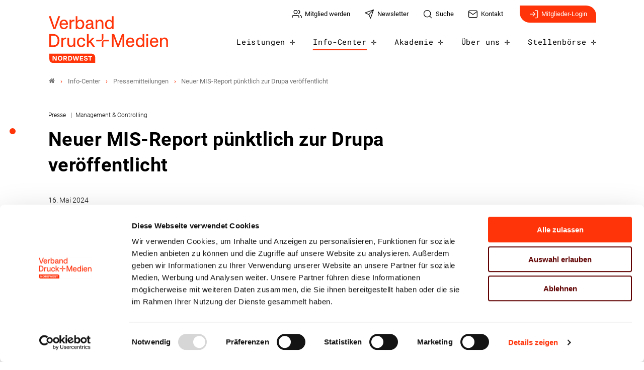

--- FILE ---
content_type: text/html; charset=utf-8
request_url: https://www.vdmnw.de/info-center/pressemitteilungen/detail/neuer-mis-report-puenktlich-zur-drupa-veroeffentlicht
body_size: 9382
content:
<!DOCTYPE html>
<html dir="ltr" lang="de-DE">
<head>

<meta charset="utf-8">
<!-- 
	- - - - - - - - - - - - - - - - - - - - - - - - - - - - - - - - - - - - - - - - - - - - - - - - - - - - -
	
	                                                   .:/+//-`        `-:/++/:`
	                                                `+yhhhhhhhhy+-  `:oyhhhhhhhhs:
	                                               .yhhhhhhhhhhhhhs+yhhhhhhhhhhhhh+
	yMMMMMN`  +MMMMMy   dMMMMM` dMMMMMMMMMMMMMd    shhhhhhhhhhhhhhhhhhhhhhhhhhhhhhh-
	 yMMMMN`  +MMMMMy   dMMMMm` dMMMMMMMMMMMMMd    hhhhhhhhhhhhhhhhhhhhhhhhhhhhhhhh/
	 .NMMMMo  dMMMMMM. -MMMMM/  dMMMMd             yhhhhhhhhhhhhhhhhhhhhhhhhhhhhhhh:
	  oMMMMN`-MMMMMMMs yMMMMm   dMMMMs             :hhhhhhhhhhhhhhhhhhhhhhhhhhhhhhs`
	  `mMMMMoyMMMMMMMN-MMMMM/   dMMMMNmmmmm+        /hhhhhhhhhhhhhhhhhhhhhhhhhhhhy.
	   /MMMMNNMMMsMMMMNMMMMd    dMMMMMMMMMM+         :yhhhhhhhhhhhhhhhhhhhhhhhhho`
	    dMMMMMMMN`dMMMMMMMM:    dMMMMh                .ohhhhhhhhhhhhhhhhhhhhhhy:`
	    -MMMMMMMy /MMMMMMMd     dMMMMs                  -shhhhhhhhhhhhhhhhhhy+`
	     yMMMMMM: `NMMMMMM:     dMMMMNddddddddy          `-ohhhhhhhhhhhhhhy+.
	     .NMMMMm   sMMMMMh      dMMMMMMMMMMMMMd            `-oyhhhhhhhhhy/.
	                                                          -oyhhhhhs/`
	                                                            .+yhs:`
	                                                              .:.
	           MMMMMMMMMMMMMMMM :NMMMMo   .mMMMMh` sMMMMMMMMMMMNd      hNMMMMMMMNdo    MMMMMMMMMMMMMs
	           mmmmmMMMMMNmmmmm  /MMMMM: `hMMMMd`  sMMMMMmmmmMMMMMs   MMMMMmdmNMMMMd   mmmmmNMMMMMMMs
	                dMMMMs        +MMMMN.sMMMMd.   sMMMMd    oMMMMM :MMMMM/`  -mMMMMs     -odMMMMNdo.
	                dMMMMo         oMMMMmMMMMm.    sMMMMd    oMMMMM +MMMMM     yMMMMd    yMMMMMMMd/`
	                dMMMMo          sMMMMMMMN.     sMMMMMmmmNMMMMN  +MMMMM     yMMMMd    -dMNmNMMMMd.
	                dMMMMo           yMMMMMN-      sMMMMMMMMMMNmy   +MMMMM     yMMMMd          hMMMMh
	                dMMMMo            MMMMMo       sMMMMm           /MMMMM.    dMMMMh  hhhhs   sMMMMN
	                dMMMMo            MMMMM+       sMMMMd           `mMMMMms+odMMMMM:  MMMMMy+sMMMMMs
	                dMMMMo            MMMMM+       sMMMMd            `yMMMMMMMMMMMm:   /mMMMMMMMMMNs
	                dMMMMo            MMMMM+       sMMMMd              .+ydmmmmho-      /sdmmmmmdy+`
	
	
	
	Auch unter der Haube geht’s bei uns mit Leidenschaft zu.
	© SCHAFFRATH ⋅|⋅ Deine TYPO3-Agentur ⋅|⋅ www.schaffrath.de/digital
	
	✔erfahren  ✔agil  ✔zertifiziert  ✔partnerschaftlich
	
	- - - - - - - - - - - - - - - - - - - - - - - - - - - - - - - - - - - - - - - - - - - - - - - - - - - - -

	This website is powered by TYPO3 - inspiring people to share!
	TYPO3 is a free open source Content Management Framework initially created by Kasper Skaarhoj and licensed under GNU/GPL.
	TYPO3 is copyright 1998-2026 of Kasper Skaarhoj. Extensions are copyright of their respective owners.
	Information and contribution at https://typo3.org/
-->


<link rel="icon" href="/typo3conf/ext/lns_sitepackage/Resources/Public/Images/favicon.ico" type="image/vnd.microsoft.icon">
<title>Neuer MIS-Report pünktlich zur Drupa veröffentlicht - Verband NordWest</title>
<meta name="generator" content="TYPO3 CMS" />
<meta name="description" content="Während sich die globale Druckindustrie auf die mit Spannung erwartete Drupa vorbereitet, freut sich Verband Druck und Medien Beratung, ein führendes" />
<meta name="viewport" content="width=device-width, initial-scale=1.0001, minimum-scale=1.0001, maximum-scale=2.0001, user-scalable=yes" />
<meta name="robots" content="index, follow" />
<meta property="og:site_name" content="Verband Druck und Medien Nord-West" />
<meta property="og:title" content="Neuer MIS-Report pünktlich zur Drupa veröffentlicht" />
<meta property="og:type" content="article" />
<meta property="og:updated_time" content="2024-05-17T10:39:48+02:00" />
<meta property="og:description" content="Während sich die globale Druckindustrie auf die mit Spannung erwartete Drupa vorbereitet, freut sich Verband Druck und Medien Beratung, ein führendes" />
<meta property="og:image" content="https://www.vdmnw.de/typo3conf/ext/lns_sitepackage/Resources/Public/Images/socialmedia-placeholder-facebook.jpg" />
<meta name="twitter:title" content="Neuer MIS-Report pünktlich zur Drupa veröffentlicht" />
<meta name="twitter:description" content="Während sich die globale Druckindustrie auf die mit Spannung erwartete Drupa vorbereitet, freut sich Verband Druck und Medien Beratung, ein führendes" />
<meta name="twitter:card" content="summary" />
<meta name="twitter:image" content="https://www.vdmnw.de/typo3conf/ext/lns_sitepackage/Resources/Public/Images/socialmedia-placeholder-twitter.jpg" />
<meta name="twitter:type" content="article" />
<meta name="format-detection" content="telephone=no" />
<meta name="google-site-verification" content="2Wz6x9qcfVSwbags_KlDveLb1F6Bz2znx4aW25jTAUU" />


<link rel="stylesheet" href="/typo3conf/ext/lns_sitepackage/Resources/Public/Styles/Vendor/icon-fonts/fontawesome/5.15.3/all.css?1767794388" media="all">
<link rel="stylesheet" href="/typo3conf/ext/lns_sitepackage/Resources/Public/Styles/Vendor/icon-fonts/font-icons/font-icons.css?1767794388" media="all">
<link rel="stylesheet" href="/typo3temp/assets/compressed/merged-979abf3e2dac322713ae727660d65ed6-c2c9bd679af3de555f7f276767f2c0fc.css?1767794768" media="all">


<script src="https://consent.cookiebot.com/uc.js?cbid=12d70844-c35d-493d-a7f9-90b41fbb91cf&amp;blockingmode=auto&amp;culture=DE" type="text/javascript" async="async"></script>

<script>
/*<![CDATA[*/
/*cookie-consent*/
var tt = 'ma', tracking = false;
/* Matomo */
var _paq = _paq = window._paq = window._paq || [];function trackingInit() {  if (!tracking) {    _paq.push(['disableCookies']);    _paq.push(['trackPageView']);    _paq.push(['enableLinkTracking']);    _paq.push(['enableHeartBeatTimer']);    (function() {      var u = 'https://matomo.vdmb.de/';      _paq.push(['setTrackerUrl', u + 'piwik.php']);      _paq.push(['setSiteId', '9']);      var d = document.createElement('script');      d.async = true;      d.defer = true;      d.src = u + 'piwik.js';      document.head.appendChild(d);    })();    tracking = true;  }}
window.addEventListener('CookiebotOnLoad', function() {  window.CookieConsent.mutateEventListeners = false;});function setConsent() {  if (typeof Cookiebot != 'undefined'  && Cookiebot.consent.statistics) {trackingInit();  }}window.addEventListener('CookiebotOnAccept', setConsent);setConsent()

/*]]>*/
</script>

<link rel="canonical" href="https://www.bvdm-online.de/pressemitteilungen/detail/neuer-mis-report-puenktlich-zur-drupa-veroeffentlicht"/>
</head>
<body class=" subpage is-template- site-nordwest "> 

    

    <a id="top" title="Nach oben"></a><header class="header" data-type="sticky"><div class="flex container"><div class="logo-wrap"><div class="header-logo logo-in-navi"><a class="logolink" title="Zur Startseite" href="/"><img title="VDM NordWest" alt="Logo VDM NordWest" src="/typo3conf/ext/lns_sitepackage/Resources/Public/Images/logo/VDM-Logo-Nordwest-RGB.svg" width="1433" height="555" /></a></div></div><div id="navAccessibility" role="navigation" aria-label="Übersprung-Navigation"><ul><li><a href="#maincontent">Zum Inhalt</a></li><li><a href="#mainmenu">Zum Hauptmenu</a></li><li><a href="#footermenu">Zum Footermenu</a></li></ul></div><button aria-haspopup="menu" aria-label="Mobiles Menu" type="button" title="Mobiles Menu" class="lns-nav-trigger menu-trigger" data-type="toggle" data-dest="body" data-classname="mainmenu-isopen"><span class="bars"></span><span class="bars"></span><span class="bars"></span></button><div class="navi-wrap"><nav class="meta-navi-wrap in-desktopnavi"><ul class="meta-navi"><li class=""><a href="/mitglied-werden-1" title="Zur Seite: Mitglied werden" target="_self"><img src="/fileadmin/user_upload/01_Global/feather-iconset/users.svg" width="24" height="24" alt="" /><span class="hidden-xs hidden-sm hidden-md">Mitglied werden</span></a></li><li class=""><a href="/newsletter" title="Zur Seite: Newsletter" target="_self"><img src="/fileadmin/user_upload/01_Global/feather-iconset/send.svg" width="24" height="24" alt="" /><span class="hidden-xs hidden-sm hidden-md">Newsletter</span></a></li><li class=""><a href="/suche" title="Zur Seite: Suche" target="_self"><img src="/fileadmin/user_upload/01_Global/feather-iconset/search.svg" width="24" height="24" alt="" /><span class="hidden-xs hidden-sm hidden-md">Suche</span></a></li><li class=""><a href="/kontakt" title="Zur Seite: Kontakt" target="_self"><img src="/fileadmin/user_upload/01_Global/feather-iconset/mail.svg" width="24" height="24" alt="" /><span class="hidden-xs hidden-sm hidden-md">Kontakt</span></a></li></ul><div class="header-login hidden-xs"><a class="header-login-link" title="Zur Seite: Login" href="/mitgliederbereich"><img src="/typo3conf/ext/lns_sitepackage/Resources/Public/Images/icons/feathericons/strokewith-1.5/log-in_white.svg" width="20" height="20" alt="" />
                Mitglieder-Login
            </a></div></nav><div class="main-navi-wrap"><div id="lns-nav"><div class="container"><div class="searchfield navi-searchfield searchfield-in-mobilenavi hidden-xl hidden-xxl"><div class="tx_solr"><div class="tx-solr-search-form"><form class="tx-solr-search-form-pi-results" method="get" action="/suche" accept-charset="utf-8" rel="nofollow"><fieldset><legend class="hidden">Suche</legend><label for="input-searchfield"><span class="hidden">Suche</span></label><input type="text" class="tx-solr-q lns-solr-livesearch" placeholder="Suche" autocomplete="off" name="q" id="input-searchfield" /><button class="btn tx-solr-submit" title="Suche"><img src="/typo3conf/ext/lns_sitepackage/Resources/Public/Images/icons/feathericons/strokewith-1.5/search_white.svg" width="20" height="20" alt="" /><span class="hidden">Suche</span></button></fieldset></form></div></div></div><nav class="main-menu" id="mainmenu"><ul class="lvl-0"><li class="sub "><a href="/leistungen" target="_self">Leistungen</a><i class="menu-sub icon-open-submenu" data-type="toggle-trigger"></i><div class="lvl-1"><div class="container"><div class="row"><div class="col-xl-3 navi-title"><div class="nav-sub__category-title">Leistungen</div></div><ul class="col-xl-6 navi-lvl-1"><li class="sub-col "><a href="/leistungen/rechtsberatung" target="_self">Rechtsberatung</a></li><li class="sub-col "><a href="/leistungen/management-controlling-neu" target="_self">Management &amp; Controlling</a></li><li class="sub-col "><a href="/leistungen/umwelt-und-nachhaltigkeit-neu" target="_self">Umwelt &amp; Nachhaltigkeit</a></li><li class="sub-col "><a href="/leistungen/produktion-prozesse-neu" target="_self">Produktion &amp; Prozesse</a></li><li class="sub-col "><a href="/leistungen/ausbildung" target="_self">Ausbildung</a></li><li class="sub-col "><a href="/leistungen/weiterbildung" target="_self">Weiterbildung</a></li></ul></div></div></div></li><li class="sub active"><a href="/info-center" target="_self">Info-Center</a><i class="menu-sub icon-open-submenu" data-type="toggle-trigger"></i><div class="lvl-1"><div class="container"><div class="row"><div class="col-xl-3 navi-title"><div class="nav-sub__category-title">Info-Center</div></div><ul class="col-xl-6 navi-lvl-1"><li class="sub-col "><a href="/info-center/nachrichten" target="_self">Nachrichten</a></li><li class="sub-col active highlighted"><a href="/info-center/pressemitteilungen" target="_self">Pressemitteilungen</a></li><li class="sub-col "><a href="/info-center/exklusive-mitgliederinformationen" target="_self">Exklusive Mitgliederinformationen</a></li><li class="sub-col "><a href="/info-center/veranstaltungen" target="_self">Veranstaltungen</a></li><li class="sub-col "><a href="/info-center/fachkraefte-aus-dem-ausland" target="_self">Fachkräfte aus dem Ausland</a></li><li class="sub-col "><a href="/info-center/bundestagswahl-2025-wir-kaempfen-fuer-die-interessen-der-druck-und-medienwirtschaft" target="_self">Politische Forderungen</a></li><li class="sub-col "><a href="/info-center/umweltbewusstgedruckt" target="_self">Umwelt.Bewusst.Gedruckt</a></li><li class="sub-col "><a href="/info-center/weloveprint" target="_self">WE.LOVE.PRINT</a></li><li class="sub-col "><a href="/info-center/hochdruck-20" target="_self">hochDRUCK 2.0</a></li><li class="sub-col "><a href="/info-center/staerken-von-print" target="_self">Stärken von Print</a></li><li class="sub-col "><a href="/info-center/unser-verbandsmagazin-nutzen" target="_self">Unser Verbandsmagazin NUTZEN</a></li><li class="sub-col "><a href="/info-center/branchenportal" target="_self">Branchenportal</a></li><li class="sub-col "><a href="/info-center/plus-portal-partner" target="_self">Plus-Portal-Partner</a></li><li class="sub-col "><a href="/info-center/newsletter-bestellen" target="_self">Newsletter kostenfrei abonnieren</a></li></ul></div></div></div></li><li class="sub "><a href="/akademie" target="_self">Akademie</a><i class="menu-sub icon-open-submenu" data-type="toggle-trigger"></i><div class="lvl-1"><div class="container"><div class="row"><div class="col-xl-3 navi-title"><div class="nav-sub__category-title">Akademie</div></div><ul class="col-xl-6 navi-lvl-1"><li class="sub-col "><a href="/akademie/leistungen-agb" target="_self">Leistungen &amp; AGB</a></li><li class="sub-col "><a href="/akademie/seminarkalender" target="_self">Seminarkalender</a></li><li class="sub-col "><a href="/akademie/newsletter-akademie-bestellen" target="_self">Akademie-Newsletter kostenfrei abonnieren</a></li></ul></div></div></div></li><li class="sub "><a href="/ueber-uns" target="_self">Über uns</a><i class="menu-sub icon-open-submenu" data-type="toggle-trigger"></i><div class="lvl-1"><div class="container"><div class="row"><div class="col-xl-3 navi-title"><div class="nav-sub__category-title">Über uns</div></div><ul class="col-xl-6 navi-lvl-1"><li class="sub-col "><a href="/ueber-uns/der-verband" target="_self">Der Verband</a></li><li class="sub-col "><a href="/mitgliedschaft" target="_self">Mitglied werden</a></li><li class="sub-col "><a href="/ueber-uns/unsere-mitglieder" target="_self">Unsere Mitglieder</a></li><li class="sub-col "><a href="/ueber-uns/ansprechpartner" target="_self">Ansprechpartner</a></li><li class="sub-col "><a href="/ueber-uns/geschaeftsstellen" target="_self">Geschäftsstellen</a></li></ul></div></div></div></li><li class="sub "><a href="/stellenboerse" target="_self">Stellenbörse</a><i class="menu-sub icon-open-submenu" data-type="toggle-trigger"></i><div class="lvl-1"><div class="container"><div class="row"><div class="col-xl-3 navi-title"><div class="nav-sub__category-title">Stellenbörse</div></div><ul class="col-xl-6 navi-lvl-1"><li class="sub-col "><a href="/stellenboerse/jobboerse" target="_self">Jobbörse</a></li><li class="sub-col "><a href="/info-center/azubi-und-praktikumsboerse" target="_self">Azubi- und Praktikumsbörse</a></li></ul></div></div></div></li></ul></nav><div class="header-login hidden-xl hidden-xxl"><a class="header-login-link" title="Zur Seite: Login" href="/mitgliederbereich"><img src="/typo3conf/ext/lns_sitepackage/Resources/Public/Images/icons/feathericons/strokewith-1.5/log-in_white.svg" width="20" height="20" alt="" />
                Mitglieder-Login
            </a></div></div></div></div><div class="lns-nav-trigger lns-nav-close-overlay"></div></div></div></header><main id="content" class="main template-pagets__rootpage" data-type="load-maincontent"><div class="breadcrumbarea clearfix"><div class="container"><ul itemscope itemtype="http://schema.org/BreadcrumbList"><li class="home"><a href="/" title="Link zur Seite Verband Druck und Medien Nord-West"><i class="icon-home2"></i></a></li><li itemscope itemtype="http://schema.org/ListItem" itemprop="itemListElement"><a href="/info-center" title="Link zur Seite Info-Center" itemscope itemtype="http://schema.org/Thing" itemprop="item" itemid="/info-center"><span itemprop="name">Info-Center</span></a><meta itemprop="position" content="1" /></li><li itemscope itemtype="http://schema.org/ListItem" itemprop="itemListElement"><a href="/info-center/pressemitteilungen" title="Link zur Seite Pressemitteilungen" itemscope itemtype="http://schema.org/Thing" itemprop="item" itemid="/info-center/pressemitteilungen"><span itemprop="name">Pressemitteilungen</span></a><meta itemprop="position" content="2" /></li><li itemscope itemtype="http://schema.org/ListItem" itemprop="itemListElement"><span itemscope itemtype="http://schema.org/Thing" itemprop="item" itemid="/info-center/pressemitteilungen/detail/neuer-mis-report-puenktlich-zur-drupa-veroeffentlicht"><span itemprop="name">Neuer MIS-Report pünktlich zur Drupa veröffentlicht</span></span><meta itemprop="position" content="3" /></li></ul></div></div><div id="scollspy-nav-wrapper"></div><div class="maincontent" id="maincontent"><!--TYPO3SEARCH_begin--><section class="lns-container  lns-section-container     frame-space-after-xxl " data-type="scrollspy" data-name="Pressemitteilung"><div id="c1993" class="  default"><h2 class="hidden">Pressemitteilung</h2><div class="    default"><div><div class="news"><div class="newsdetail lns-container container"><article class="article"><script type="application/ld+json">{
    "@context": "http://schema.org",
    "@type": "Article",
    "datePublished": "2024-05-17",
    "dateModified": "2024-05-16",
    "headline": "Neuer MIS-Report pünktlich zur Drupa veröffentlicht",
    "description": "Die MIS-/ERP-System-Übersicht V5 wurde kürzlich veröffentlicht und bietet eine Aufstellung von Management Informationssystemen (MIS) bzw. Enterprise Resource Planning (ERP) Lösungen für die Druckindustrie. Die aktualisierte Übersicht ist pünktlich zur Drupa verfügbar und dient als ideale Vorbereitung für den Messebesuch.",
    "articleBody": "<p>Während sich die globale Druckindustrie auf die mit Spannung erwartete Drupa vorbereitet, freut sich Verband Druck und Medien Beratung, ein führendes unabhängiges Beratungsunternehmen der Druckbranche, die Veröffentlichung der aktualisierten Übersicht V5 über MIS-/ERP-Systeme für die Druckindustrie anzukündigen. Dieser umfassende Bericht kommt gerade rechtzeitig, um Unternehmen bei der Planung ihres Messebesuchs zu unterstützen und sicherzustellen, dass sie die bestmöglichen Entscheidungen hinsichtlich ihrer Managementsoftware treffen.</p>\r\n<p><strong>Unschätzbare Einblicke in MIS-Systeme für die Druckindustrie</strong></p>\r\n<p>Management-Informationssysteme (MIS) und Enterprise Resource Planning (ERP) bilden das operationale Herz moderner Druckunternehmen und leiten sie von der Angebotskalkulation über die Produktionssteuerung bis zur Fakturierung und dem anschließenden Controlling. Diese Systeme integrieren alle Geschäftsprozesse, von der Anlieferung der Rohstoffe bis zur Auslieferung des Endprodukts, und bieten ein einheitliches IT-Framework, das Abteilungen und Standorte integriert.</p>\r\n<p>Die diesjährige Ausgabe des MIS-Berichts listet 40 Systeme mit Hauptmerkmalen der Systeme. Diese Kriterien unterstützen Unternehmen in der Vor-Auswahlphase und gewährleisten eine Abstimmung mit ihren spezifischen Anforderungen.</p>\r\n<p><strong>Eine umfassende Ressource für strategische Entscheidungen</strong></p>\r\n<p>Dieser Report ist besonders hilfreich, da er nicht nur eine Programmauflistung enthält, sondern auch Informationen von und zu den Anbietern eingeflossen sind.</p>\r\n<p><strong>Fachkundige Beratung zur Hand</strong></p>\r\n<p>Die Entscheidung für die Implementierung eines Management-Informationssystems (MIS) oder eines Enterprise-Resource-Planning-Systems (ERP) sollte nicht leichtfertig aus dem Bauch heraus getroffen werden. Eine sorgfältige und fundierte Planung ist unerlässlich, um sicherzustellen, dass das gewählte System den spezifischen Anforderungen des Unternehmens entspricht und tatsächlich im täglichen Betrieb genutzt werden kann.</p>\r\n<p>Die Verband Druck und Medien Beratung bietet Unternehmen professionelle Unterstützung bei der Erstellung eines umfassenden Anforderungsprofils. Mit fundierter Expertise und praxisnaher Beratung hilft der Verband, die passenden Systeme zu identifizieren, die den spezifischen Anforderungen gerecht werden und somit die Wettbewerbsfähigkeit und Effizienz nachhaltig steigern.</p>\r\n<p><strong>Persönliches Handout auf der Drupa sichern</strong></p>\r\n<p>Besuchen Sie uns auf der Drupa, um Ihre Kopie des Berichts zu erhalten und beginnen Sie damit, Ihre Geschäftsprozesse mit dem richtigen MIS-/ERP-System zu transformieren. Sie finden uns in Halle 14/D60 auf dem touchpoint sustainability oder Halle 4 / F05 PrintAcademy.</p>\r\n<p>Für mehr Informationen über <a class=\"external-link\" href=\"http://www.vdm-beratung.de\" target=\"_blank\">Verband Druck und Medien Beratung</a></p>\r\n<p><strong>Verband Druck und Medien Beratung GmbH</strong></p>\r\n<p>Die Verband Druck und Medien Beratung ist ein führendes Beratungsunternehmen in der Druckindustrie mit Fokus auf Die Verbände Druck die Interessen der Unternehmen und starken Impulsen für eine erfolgreiche Zukunft der Druckindustrie. Die Verband Druck und Medien Beratung begleitet Unternehmen unabhängig und neutral in einem dynamischen Umfeld. Mit fundiertem Fachwissen und unternehmerischen Blick gestalten wir nachhaltiges Wachstum und langfristigen Erfolg. In einer Zeit des Wandels verstehen wir uns als Wegweiser für eine erfolgreiche Zukunft. <a class=\"external-link\" href=\"http://www.vdm-beratung.de\">www.vdm-beratung.de</a></p>",
    "name": "Neuer MIS-Report pünktlich zur Drupa veröffentlicht",
    "mainEntityOfPage": "/info-center/pressemitteilungen/detail/neuer-mis-report-puenktlich-zur-drupa-veroeffentlicht",
    "author": {
        "@type": "Organization",
        "name": "VDM NordWest"
    },
    "publisher": {
        "@context": "http://schema.org",
        "@type": "Organization",
        "name": "VDM NordWest",
        "url": "https://www.vdmnw.de/info-center/pressemitteilungen/detail",
        "logo": {
            "@type": "ImageObject",
            "url": "https://www.vdmnw.de/typo3conf/ext/lns_sitepackage/Resources/Public/Images/logo/VDM-Logo-Nordwest-RGB_print.png",
            "width": 150,
            "height": 59
        }
    },
    "image": {
        "@type": "ImageObject",
        "url": "https://www.vdmnw.de/fileadmin/user_upload/01_Global/Pressemitteilungen/2024/PI-VDM_Beratung_Neuer_MIS-Report.jpg",
        "width": 600,
        "height": 600
    }
}</script><div class="col-12 col-sm-12 col-md-12 col-lg-10 col-xl-9 col-xxl-8 frame-space-after-s"><div class="category-wrap"><div>
                                
                                    Presse
                                
                            </div><div>
                                
                                    Management &amp; Controlling
                                
                            </div></div><h1>Neuer MIS-Report pünktlich zur Drupa veröffentlicht</h1></div><div class="flex image-layout-big with-image"><div class="text-box"><div class="metainformation-wrap"><div class="date"><time datetime="2024-05-16">
                16. Mai 2024
            </time></div></div><div class="intro-text"><p>Die MIS-/ERP-System-Übersicht V5 wurde kürzlich veröffentlicht und bietet eine Aufstellung von Management Informationssystemen (MIS) bzw. Enterprise Resource Planning (ERP) Lösungen für die Druckindustrie. Die aktualisierte Übersicht ist pünktlich zur Drupa verfügbar und dient als ideale Vorbereitung für den Messebesuch.</p></div><div class="socialmedia-sharing frame-space-before-l"><ul class="sharing-list"><li class="socialmedia-icon"><a href="#" class="social-icon si-linkedin" title="share on linkedin" data-type="share-on-linkedin" target="_blank"><img alt="linkedin-icon" src="/typo3conf/ext/lns_sitepackage/Resources/Public/Images/icons/feathericons/strokewith-1.5/socialmedia/linkedin.svg" width="24" height="24" /></a></li><li class="socialmedia-icon"><a href="#" class="social-icon si-xing" title="share on xing" data-type="share-on-xing" target="_blank"><img alt="Xing-icon" src="/typo3conf/ext/lns_sitepackage/Resources/Public/Images/icons/feathericons/strokewith-1.5/socialmedia/xing.svg" width="24" height="24" /></a></li><li class="socialmedia-icon"><a href="#" class="social-icon si-facebook" title="share on facebook" data-type="share-on-facebook" target="_blank"><img alt="facebook-icon" src="/typo3conf/ext/lns_sitepackage/Resources/Public/Images/icons/feathericons/strokewith-1.5/socialmedia/facebook.svg" width="24" height="24" /></a></li><li class="socialmedia-icon"><a href="#" class="social-icon si-twitter" title="share on twitter" data-type="share-on-twitter" target="_blank"><img alt="twitter-icon" src="/typo3conf/ext/lns_sitepackage/Resources/Public/Images/icons/socialmedia/x-logo-black.svg" width="20" height="20" /></a></li><li class="socialmedia-icon"><button type="button" class="social-icon" title="native sharing" data-type="share-native" data-title="" data-text="" aria-label="native sharing"><img class="native-android" alt="Native sharing-icon" src="/typo3conf/ext/lns_sitepackage/Resources/Public/Images/icons/feathericons/strokewith-1.5/socialmedia/share-android.svg" width="24" height="24" /><img class="native-ios" alt="Native sharing-icon" src="/typo3conf/ext/lns_sitepackage/Resources/Public/Images/icons/feathericons/strokewith-1.5/socialmedia/share-ios.svg" width="24" height="24" /></button></li><li class="socialmedia-icon"><a href="#" class="social-icon si-mail" title="share by mail" data-type="share-by-mail" data-subject="Linkempfehlung: " data-pre="Guten Tag, \n\nich empfehle den folgenden Artikel:" data-post="\n\nMit freundlichen Grüßen"><img alt="Mail-icon" src="/typo3conf/ext/lns_sitepackage/Resources/Public/Images/icons/feathericons/strokewith-1.5/socialmedia/mail.svg" width="24" height="24" /></a></li><li class="socialmedia-icon"><a href="#" title="print page" class="social-icon si-print" onclick="window.print(); return false;" target="_blank"><img alt="Printer-icon" src="/typo3conf/ext/lns_sitepackage/Resources/Public/Images/icons/feathericons/strokewith-1.5/socialmedia/printer.svg" width="24" height="24" /><span class="hidden">print</span></a></li></ul></div></div><div class="news-image-wrap layout-big "><figure class="image-wrap image without-description"><a href="/fileadmin/_processed_/8/6/csm_PI-VDM_Beratung_Neuer_MIS-Report_813b32728c.jpg" title="PI-VDM_Beratung_Neuer_MIS-Report.jpg" data-type="lightbox"><div class="image-height lns-image-ratio lns-image-ratio-16-9 "><img width="1100" height="619" src="/fileadmin/_processed_/8/6/csm_PI-VDM_Beratung_Neuer_MIS-Report_58c1b53ee2.jpg" srcset="/fileadmin/_processed_/8/6/csm_PI-VDM_Beratung_Neuer_MIS-Report_709275e4a3.jpg 550w, /fileadmin/_processed_/8/6/csm_PI-VDM_Beratung_Neuer_MIS-Report_4d114b84cc.jpg 700w, /fileadmin/_processed_/8/6/csm_PI-VDM_Beratung_Neuer_MIS-Report_798273881c.jpg 950w, /fileadmin/_processed_/8/6/csm_PI-VDM_Beratung_Neuer_MIS-Report_970d698362.jpg 755w, /fileadmin/_processed_/8/6/csm_PI-VDM_Beratung_Neuer_MIS-Report_58c1b53ee2.jpg 1100w" sizes="(max-width: 575px) 550px, (max-width: 767px) 700px, (max-width: 991px) 950px, (max-width: 1199px) 755px, (min-width: 1200px) 1100px, 100vw" loading="lazy" class=" fit-cover" title="" alt="" /></div></a></figure></div></div><div class="row"><div class="col-12 col-sm-12 col-md-12 col-lg-8 col-xl-8 col-xxl-8"><div class="text-wrap"><div class="bodytext"><p>Während sich die globale Druckindustrie auf die mit Spannung erwartete Drupa vorbereitet, freut sich Verband Druck und Medien Beratung, ein führendes unabhängiges Beratungsunternehmen der Druckbranche, die Veröffentlichung der aktualisierten Übersicht V5 über MIS-/ERP-Systeme für die Druckindustrie anzukündigen. Dieser umfassende Bericht kommt gerade rechtzeitig, um Unternehmen bei der Planung ihres Messebesuchs zu unterstützen und sicherzustellen, dass sie die bestmöglichen Entscheidungen hinsichtlich ihrer Managementsoftware treffen.</p><p><strong>Unschätzbare Einblicke in MIS-Systeme für die Druckindustrie</strong></p><p>Management-Informationssysteme (MIS) und Enterprise Resource Planning (ERP) bilden das operationale Herz moderner Druckunternehmen und leiten sie von der Angebotskalkulation über die Produktionssteuerung bis zur Fakturierung und dem anschließenden Controlling. Diese Systeme integrieren alle Geschäftsprozesse, von der Anlieferung der Rohstoffe bis zur Auslieferung des Endprodukts, und bieten ein einheitliches IT-Framework, das Abteilungen und Standorte integriert.</p><p>Die diesjährige Ausgabe des MIS-Berichts listet 40 Systeme mit Hauptmerkmalen der Systeme. Diese Kriterien unterstützen Unternehmen in der Vor-Auswahlphase und gewährleisten eine Abstimmung mit ihren spezifischen Anforderungen.</p><p><strong>Eine umfassende Ressource für strategische Entscheidungen</strong></p><p>Dieser Report ist besonders hilfreich, da er nicht nur eine Programmauflistung enthält, sondern auch Informationen von und zu den Anbietern eingeflossen sind.</p><p><strong>Fachkundige Beratung zur Hand</strong></p><p>Die Entscheidung für die Implementierung eines Management-Informationssystems (MIS) oder eines Enterprise-Resource-Planning-Systems (ERP) sollte nicht leichtfertig aus dem Bauch heraus getroffen werden. Eine sorgfältige und fundierte Planung ist unerlässlich, um sicherzustellen, dass das gewählte System den spezifischen Anforderungen des Unternehmens entspricht und tatsächlich im täglichen Betrieb genutzt werden kann.</p><p>Die Verband Druck und Medien Beratung bietet Unternehmen professionelle Unterstützung bei der Erstellung eines umfassenden Anforderungsprofils. Mit fundierter Expertise und praxisnaher Beratung hilft der Verband, die passenden Systeme zu identifizieren, die den spezifischen Anforderungen gerecht werden und somit die Wettbewerbsfähigkeit und Effizienz nachhaltig steigern.</p><p><strong>Persönliches Handout auf der Drupa sichern</strong></p><p>Besuchen Sie uns auf der Drupa, um Ihre Kopie des Berichts zu erhalten und beginnen Sie damit, Ihre Geschäftsprozesse mit dem richtigen MIS-/ERP-System zu transformieren. Sie finden uns in Halle 14/D60 auf dem touchpoint sustainability oder Halle 4 / F05 PrintAcademy.</p><p>Für mehr Informationen über <a href="http://www.vdm-beratung.de" target="_blank" class="external-link">Verband Druck und Medien Beratung</a></p><p><strong>Verband Druck und Medien Beratung GmbH</strong></p><p>Die Verband Druck und Medien Beratung ist ein führendes Beratungsunternehmen in der Druckindustrie mit Fokus auf Die Verbände Druck die Interessen der Unternehmen und starken Impulsen für eine erfolgreiche Zukunft der Druckindustrie. Die Verband Druck und Medien Beratung begleitet Unternehmen unabhängig und neutral in einem dynamischen Umfeld. Mit fundiertem Fachwissen und unternehmerischen Blick gestalten wir nachhaltiges Wachstum und langfristigen Erfolg. In einer Zeit des Wandels verstehen wir uns als Wegweiser für eine erfolgreiche Zukunft. <a href="http://www.vdm-beratung.de" target="_blank" class="external-link">www.vdm-beratung.de</a></p></div></div><div class="lns-contact frame-space-before-xl"><div class="lns-contact-list"><p class="title">Ansprechpartner</p><div class="contact-item"><div class="contact-image"><figure><div class="lns-image-ratio lns-image-ratio-1-1"><img title=" Kerstin Rosenkranz" alt="Portraitbild von  Kerstin Rosenkranz" src="/fileadmin/_processed_/8/5/csm_Kerstin_Rosenkranz_sRGB_Kopie_87cbae4961.jpg" loading="lazy" class=" fit-cover" /></div></figure></div><div class="contact-infos"><div class="name">
             Kerstin Rosenkranz
        </div><div class="position">Bereichsleiterin Kommunikation</div><div class="mail icon"><a href="mailto:rosenkranz@vdmnw.de" title="E-Mail senden"><span class="icon-img"><img src="/typo3conf/ext/lns_sitepackage/Resources/Public/Images/icons/feathericons/strokewith-1.5/mail.svg" width="15" height="15" alt="" /></span> rosenkranz@vdmnw.de
            </a></div><div class="phone icon"><a href="tel:021199900-31"><span class="icon-img"><img src="/typo3conf/ext/lns_sitepackage/Resources/Public/Images/icons/feathericons/strokewith-1.5/phone.svg" width="15" height="15" alt="" /></span> 0211 99900-31
            </a></div><div class="mobilephone icon"><a href="tel:01632026213"><span class="icon-img"><img src="/typo3conf/ext/lns_sitepackage/Resources/Public/Images/icons/feathericons/strokewith-1.5/smartphone.svg" width="15" height="15" alt="" /></span> 0163 2026213
            </a></div></div></div></div></div></div><div class="col-12 col-sm-12 col-md-12 col-lg-4 col-xl-4 col-xxl-4 teasercolumn"></div></div><div class="row"><div class="col-12 col-sm-12 col-md-12 col-lg-12 col-xl-12 col-xxl-12"><div class="go-back frame-space-before-m hidden-print"><a href="javascript:history.back();" title="Zur Übersicht" class="btn btn-border backlink">
        Zur Übersicht
    </a></div></div></div></article></div></div></div><div class="clearfix"></div></div></div></section><!--TYPO3SEARCH_end--></div></main><footer class="footer" id="footermenu"><div class="row"><div class="col-12 col-sm-12 col-md-12 col-lg-5 col-xl-4 col-xxl-4 arch-element-right"><div class="layout-fond-primary"><h2>Kontakt</h2><div id="c1209" class="lns-sitepackage frame frame-default frame-type-textmedia layout-0    default"><div><div class="lns-sitepackage ce-textmedia ce-textpic ce-right ce-intext"><div class="ce-bodytext"><p><strong>Geschäftsstelle&nbsp;Lünen</strong><br> An der Wethmarheide 34&nbsp;|&nbsp;44536 Lünen<br> Tel.: <a href="tel:02306202620">02306 20262 - 0</a></p><p><strong>Geschäftsstelle&nbsp;Düsseldorf</strong><br> Volmerswerther Str. 79&nbsp;|&nbsp;40221 Düsseldorf<br> Tel.: <a href="tel:0211999000">0211 99900 - 0</a></p><p><strong>Geschäftsstelle Hamburg</strong><br> Ferdinandstr.&nbsp;6&nbsp;|&nbsp;20095 Hamburg<br> Tel.: <a href="tel:0403992830">040 399283 - 0</a></p></div></div></div><div class="clearfix"></div></div><div class="frame-space-before-xl"><div class="sticky socialmedia-channel-list"><div class="socialmedia-icon"><a target="_blank" href="https://de-de.facebook.com/vdmnrw/" title="facebook" class="social-icon si-facebook"><img alt="facebook-icon" src="/typo3conf/ext/lns_sitepackage/Resources/Public/Images/icons/feathericons/strokewith-1.5/socialmedia/facebook_white.svg" width="24" height="24" /></a></div><div class="socialmedia-icon"><a target="_blank" href="https://www.linkedin.com/company/vdm-nord-west" title="linkedin" class="social-icon si-linkedin"><img alt="linkedin-icon" src="/typo3conf/ext/lns_sitepackage/Resources/Public/Images/icons/feathericons/strokewith-1.5/socialmedia/linkedin_white.svg" width="24" height="24" /></a></div><div class="socialmedia-icon"><a target="_blank" href="https://www.instagram.com/vdmnw/" title="intagram" class="social-icon si-instagram"><img alt="instagram-icon" src="/typo3conf/ext/lns_sitepackage/Resources/Public/Images/icons/feathericons/strokewith-1.5/socialmedia/instagram_white.svg" width="24" height="24" /></a></div></div></div></div></div><div class="col-12 col-sm-12 col-md-12 col-lg-7 col-xl-8 col-xxl-8 navi-section"><nav class="footer-navi"><ul><li class=""><a href="/leistungen" target="_self"><span class="title">Leistungen</span></a><ul><li class=""><a href="/leistungen/rechtsberatung" target="_self">
                                    Rechtsberatung
                                </a></li><li class=""><a href="/leistungen/management-controlling-neu" target="_self">
                                    Management &amp; Controlling
                                </a></li><li class=""><a href="/leistungen/umwelt-und-nachhaltigkeit-neu" target="_self">
                                    Umwelt &amp; Nachhaltigkeit
                                </a></li><li class=""><a href="/leistungen/produktion-prozesse-neu" target="_self">
                                    Produktion &amp; Prozesse
                                </a></li><li class=""><a href="/leistungen/ausbildung" target="_self">
                                    Ausbildung
                                </a></li><li class=""><a href="/leistungen/weiterbildung" target="_self">
                                    Weiterbildung
                                </a></li></ul></li><li class="active"><a href="/info-center" target="_self"><span class="title">Info-Center</span></a><ul><li class=""><a href="/info-center/nachrichten" target="_self">
                                    Nachrichten
                                </a></li><li class="active"><a href="/info-center/pressemitteilungen" target="_self">
                                    Pressemitteilungen
                                </a></li><li class=""><a href="/info-center/exklusive-mitgliederinformationen" target="_self">
                                    Exklusive Mitgliederinformationen
                                </a></li><li class=""><a href="/info-center/veranstaltungen" target="_self">
                                    Veranstaltungen
                                </a></li><li class=""><a href="/info-center/fachkraefte-aus-dem-ausland" target="_self">
                                    Fachkräfte aus dem Ausland
                                </a></li><li class=""><a href="/info-center/bundestagswahl-2025-wir-kaempfen-fuer-die-interessen-der-druck-und-medienwirtschaft" target="_self">
                                    Politische Forderungen
                                </a></li><li class=""><a href="/info-center/umweltbewusstgedruckt" target="_self">
                                    Umwelt.Bewusst.Gedruckt
                                </a></li><li class=""><a href="/info-center/weloveprint" target="_self">
                                    WE.LOVE.PRINT
                                </a></li><li class=""><a href="/info-center/hochdruck-20" target="_self">
                                    hochDRUCK 2.0
                                </a></li><li class=""><a href="/info-center/staerken-von-print" target="_self">
                                    Stärken von Print
                                </a></li><li class=""><a href="/info-center/unser-verbandsmagazin-nutzen" target="_self">
                                    Unser Verbandsmagazin NUTZEN
                                </a></li><li class=""><a href="/info-center/branchenportal" target="_self">
                                    Branchenportal
                                </a></li><li class=""><a href="/info-center/plus-portal-partner" target="_self">
                                    Plus-Portal-Partner
                                </a></li><li class=""><a href="/info-center/newsletter-bestellen" target="_self">
                                    Newsletter kostenfrei abonnieren
                                </a></li></ul></li><li class=""><a href="/akademie" target="_self"><span class="title">Akademie</span></a><ul><li class=""><a href="/akademie/leistungen-agb" target="_self">
                                    Leistungen &amp; AGB
                                </a></li><li class=""><a href="/akademie/seminarkalender" target="_self">
                                    Seminarkalender
                                </a></li><li class=""><a href="/akademie/newsletter-akademie-bestellen" target="_self">
                                    Akademie-Newsletter kostenfrei abonnieren
                                </a></li></ul></li><li class=""><a href="/ueber-uns" target="_self"><span class="title">Über uns</span></a><ul><li class=""><a href="/ueber-uns/der-verband" target="_self">
                                    Der Verband
                                </a></li><li class=""><a href="/mitgliedschaft" target="_self">
                                    Mitglied werden
                                </a></li><li class=""><a href="/ueber-uns/unsere-mitglieder" target="_self">
                                    Unsere Mitglieder
                                </a></li><li class=""><a href="/ueber-uns/ansprechpartner" target="_self">
                                    Ansprechpartner
                                </a></li><li class=""><a href="/ueber-uns/geschaeftsstellen" target="_self">
                                    Geschäftsstellen
                                </a></li></ul></li><li class=""><a href="/stellenboerse" target="_self"><span class="title">Stellenbörse</span></a><ul><li class=""><a href="/stellenboerse/jobboerse" target="_self">
                                    Jobbörse
                                </a></li><li class=""><a href="/info-center/azubi-und-praktikumsboerse" target="_self">
                                    Azubi- und Praktikumsbörse
                                </a></li></ul></li></ul></nav><nav class="footer-metanavi"><ul><li class=""><a href="/kontakt" target="_self"><span class="title">Kontakt</span></a></li><li class=""><a href="/impressum" target="_self"><span class="title">Impressum</span></a></li><li class=""><a href="/agb" target="_self"><span class="title">AGB</span></a></li><li class=""><a href="/datenschutz" target="_self"><span class="title">Datenschutz</span></a></li><li class=""><a href="/sitemap" target="_self"><span class="title">Sitemap</span></a></li></ul></nav></div></div><script type="application/ld+json">
		{
			"@context" : "https://schema.org",
			"@type" : "Organization",
			"name" : "VDM NordWest",
            "url" : "https://www.vdmnw.de/info-center/pressemitteilungen/detail",
            "logo": "https://www.vdmnw.de/typo3conf/ext/lns_sitepackage/Resources/Public/Images/logo/VDM-Logo-Nordwest-RGB.svg",
			"sameAs" : [
				"https://de-de.facebook.com/vdmnrw/",
				"",
				"https://www.instagram.com/vdmnw/",
				"",
				"",
				"https://www.linkedin.com/company/vdm-nord-west"
			],
			"address": {
				"@type": "PostalAddress",
				"streetAddress": "An der Wethmarheide 34",
				"addressRegion": "Lünen",
				"postalCode": "44536",
				"addressCountry": "DE"
			}
		}
	</script></footer><a href="#top" title="Hochscrollen" class="scroll" data-type="scrolltotop"><div class="lns-scrolltotop"><i class="icon-line-arrow-up"></i></div></a><div class="breakpoint-info"><span class="hidden-sm hidden-md hidden-lg hidden-xl hidden-xxl">xs</span><span class="hidden-xs hidden-md hidden-lg hidden-xl hidden-xxl">sm</span><span class="hidden-xs hidden-sm hidden-lg hidden-xl hidden-xxl">md</span><span class="hidden-xs hidden-sm hidden-md hidden-xl hidden-xxl">lg</span><span class="hidden-xs hidden-sm hidden-md hidden-lg hidden-xxl">xl</span><span class="hidden-xs hidden-sm hidden-md hidden-lg hidden-xl">xxl</span></div>
<script src="/typo3temp/assets/compressed/merged-a95597a8e687205d948460f8d1f46860-6e93fc3b3ae50da5daa58ef72ae0cd4d.js?1767794768"></script>
<script src="/typo3temp/assets/compressed/merged-29f2b39640f15855215dd2ec996d1f46-e4118384081b80e79ff0a758938bc8ec.js?1767794768"></script>
<script src="/typo3temp/assets/compressed/Form.min-e2df5980d558469544bdbf1ff50704fb.js?1767794768" defer="defer"></script>

<script data-cookieconsent="ignore" src="/typo3conf/ext/lns_cookiebot/Resources/Public/JavaScript/youtube.js"></script><script data-cookieconsent="ignore" src="/typo3conf/ext/lns_cookiebot/Resources/Public/JavaScript/vimeo.js"></script><script data-cookieconsent="ignore" src="/typo3conf/ext/lns_cookiebot/Resources/Public/JavaScript/audio.js"></script><script data-cookieconsent="ignore" src="/typo3conf/ext/lns_cookiebot/Resources/Public/JavaScript/iframe.js"></script><script data-cookieconsent="ignore" src="/typo3conf/ext/lns_cookiebot/Resources/Public/JavaScript/twitter.js"></script><script data-cookieconsent="ignore" src="/typo3conf/ext/lns_gadgets/Resources/Public/JavaScript/Vendor/intersectionObserver.js"></script><script data-cookieconsent="ignore" src="/typo3conf/ext/lns_gadgets/Resources/Public/JavaScript/scroll.js"></script><script data-cookieconsent="ignore" src="/typo3conf/ext/lns_gadgets/Resources/Public/JavaScript/click.js"></script><script data-cookieconsent="ignore" src="/typo3conf/ext/lns_gadgets/Resources/Public/JavaScript/showmore.js"></script><script data-cookieconsent="ignore" src="/typo3conf/ext/lns_gadgets/Resources/Public/JavaScript/pages.js"></script><script data-cookieconsent="ignore" src="/typo3conf/ext/lns_gadgets/Resources/Public/JavaScript/counter.js"></script><script data-cookieconsent="ignore" src="/typo3conf/ext/lns_gadgets/Resources/Public/JavaScript/sharing.js"></script><script data-cookieconsent="ignore" src="/typo3conf/ext/lns_gadgets/Resources/Public/JavaScript/lightbox.js"></script>
</body>
</html>

--- FILE ---
content_type: application/x-javascript
request_url: https://consentcdn.cookiebot.com/consentconfig/12d70844-c35d-493d-a7f9-90b41fbb91cf/vdmnw.de/configuration.js
body_size: 329
content:
CookieConsent.configuration.tags.push({id:191644072,type:"script",tagID:"",innerHash:"",outerHash:"",tagHash:"13994297274001",url:"https://consent.cookiebot.com/uc.js?cbid=12d70844-c35d-493d-a7f9-90b41fbb91cf&blockingmode=auto&culture=DE",resolvedUrl:"https://consent.cookiebot.com/uc.js?cbid=12d70844-c35d-493d-a7f9-90b41fbb91cf&blockingmode=auto&culture=DE",cat:[1]});CookieConsent.configuration.tags.push({id:191644074,type:"script",tagID:"",innerHash:"",outerHash:"",tagHash:"9479713451303",url:"https://www.vdmnw.de/typo3temp/assets/compressed/merged-29f2b39640f15855215dd2ec996d1f46-e4118384081b80e79ff0a758938bc8ec.js?1767794768",resolvedUrl:"https://www.vdmnw.de/typo3temp/assets/compressed/merged-29f2b39640f15855215dd2ec996d1f46-e4118384081b80e79ff0a758938bc8ec.js?1767794768",cat:[5]});CookieConsent.configuration.tags.push({id:191644075,type:"script",tagID:"",innerHash:"",outerHash:"",tagHash:"15283184523045",url:"https://www.vdmnw.de/typo3conf/ext/lns_gadgets/Resources/Public/JavaScript/showmore.js",resolvedUrl:"https://www.vdmnw.de/typo3conf/ext/lns_gadgets/Resources/Public/JavaScript/showmore.js",cat:[5]});CookieConsent.configuration.tags.push({id:191644076,type:"script",tagID:"",innerHash:"",outerHash:"",tagHash:"14983617481024",url:"https://www.google.com/recaptcha/api.js",resolvedUrl:"https://www.google.com/recaptcha/api.js",cat:[1]});CookieConsent.configuration.tags.push({id:191644078,type:"script",tagID:"",innerHash:"",outerHash:"",tagHash:"9227582818812",url:"https://www.vdmnw.de/typo3conf/ext/friendlycaptcha_official/Resources/Public/JavaScript/lib/sdk@0.1.8-site.compat.min.js?1734329238",resolvedUrl:"https://www.vdmnw.de/typo3conf/ext/friendlycaptcha_official/Resources/Public/JavaScript/lib/sdk@0.1.8-site.compat.min.js?1734329238",cat:[2,5]});

--- FILE ---
content_type: image/svg+xml
request_url: https://www.vdmnw.de/typo3conf/ext/lns_sitepackage/Resources/Public/Images/logo/VDM-Logo-Nordwest-RGB.svg
body_size: 2769
content:
<?xml version="1.0" encoding="utf-8"?>
<!-- Generator: Adobe Illustrator 27.0.0, SVG Export Plug-In . SVG Version: 6.00 Build 0)  -->
<svg version="1.1" id="VPDM" xmlns="http://www.w3.org/2000/svg" xmlns:xlink="http://www.w3.org/1999/xlink" x="0px" y="0px"
	 viewBox="0 0 1433.1 555.4" style="enable-background:new 0 0 1433.1 555.4;" xml:space="preserve">
<style type="text/css">
	.st0{fill:#FFFFFF;}
	.st1{fill:#FF3409;}
	.st2{fill:#0BFF6E;}
</style>
<rect x="33.3" y="453.2" class="st0" width="475.9" height="84.8"/>
<rect x="33.3" y="462.6" class="st0" width="486.5" height="80"/>
<path class="st1" d="M0,1.3l55.3,152.3h24.2l56-152.3h-23.1L73.7,116.5c-2,6-4,13-5.4,18.4h-0.9c-1.3-5.4-3.4-12.3-5.4-18.4
	L23.7,1.3L0,1.3z M179.6,41.7c-26.7,0-50.8,20.2-50.8,56.7c0,35.2,19.5,57.6,51.1,57.6c26.2,0,44.4-15.7,46.8-37.9h-19.3
	c-2.2,12.1-10.8,20.4-27.8,20.4s-29.3-11.6-30.2-35.8h78c0.2-2,0.4-4.3,0.4-8.5C227.8,64.1,209,41.7,179.6,41.7z M179.6,58.7
	c15,0,25.8,9.2,27.8,28h-57.3C153.7,65.4,166,58.7,179.6,58.7z M268.1,87.8c0-15,8.5-25.8,26.4-25.8c4,0,5.8,0,10.5,0.4v-19
	c-4.9-0.4-6.9-0.4-10.5-0.4c-13.7,0-21.3,6.3-25.5,16.8h-0.9V43.9H248v109.8h20.2V87.8z M340.5,137.8c4.3,9.4,15.2,18.1,32.7,18.1
	c28.4,0,49.3-21.3,49.3-57.1c0-33.6-19.3-57.1-47.3-57.1c-14.3,0-28.2,7.4-34.3,18.6V1.3h-20.2v152.3h19.7V137.8z M370.5,138.2
	c-18.4,0-31.1-15.9-31.1-39.4c0-23.3,12.8-39.6,31.1-39.6s31.1,16.4,31.1,39.6C401.6,122.3,388.9,138.2,370.5,138.2z M439.3,124.3
	c0,19.3,13.9,31.6,34.7,31.6c17,0,30.7-8.1,35.8-19.7h0.9c0.2,12.5,8.1,18.1,19.5,18.1c3.6,0,6,0,11-0.7v-16.1
	c-2.2,0.2-2.9,0.2-4.5,0.2c-5.4,0-7.4-2-7.4-7.4V83.6c0-26-16.1-41.9-43-41.9c-23.5,0-43,12.8-44.4,38.1h19.9
	c0.9-15.5,11.9-20.8,24.4-20.8c13,0,22.8,8.3,22.8,21.3v4.9l-30.7,4.7C454.3,93.6,439.3,103,439.3,124.3z M478.2,138.9
	c-11.2,0-18.1-6-18.1-15.9c0-11.9,7.4-15.5,21.5-17.9l27.6-4.7v6.3C509.1,126.3,497.3,138.9,478.2,138.9z M556.9,43.9v109.8H577V90
	c0-19.9,13.2-30.5,28.2-30.5c14.6,0,25.3,9.9,25.3,27.8v66.3h20.2V86.2c0-28.9-18.1-44.6-40.1-44.6c-14.6,0-27.6,7.8-33.2,19.3h-0.9
	v-17H556.9z M751.7,137.8v15.9h19.7V1.3h-20.2v58.9c-5.2-11.9-17.2-18.6-31.6-18.6c-28.7,0-50,23.5-50,57.1
	c0,35.8,20.4,57.1,48.4,57.1C736.5,155.9,747.5,147.2,751.7,137.8z M721.7,138.2c-18.4,0-31.1-15.9-31.1-39.4
	c0-23.3,12.8-39.6,31.1-39.6s31.1,16.4,31.1,39.6C752.9,122.3,740.1,138.2,721.7,138.2z M1172.8,238.8c7.2,0,12.8-5.6,12.8-13
	c0-7.4-5.6-13-12.8-13s-12.8,5.6-12.8,13C1160.1,233.2,1165.7,238.8,1172.8,238.8z M6.7,214.2l0,152.3l51.3,0
	c40.1,0,68.8-28.2,68.8-77.7c0-45-28.9-74.6-68.8-74.6H6.7z M58,347.4H27.6V232.7H58c26,0,47.3,19.3,47.3,56
	C105.3,330,84,347.4,58,347.4z M169.6,300.6c0-15,8.5-25.8,26.4-25.8c4,0,5.8,0,10.5,0.4v-19c-4.9-0.4-6.9-0.4-10.5-0.4
	c-13.7,0-21.3,6.3-25.5,16.8h-0.9v-15.9h-20.2v109.8h20.2V300.6z M314.9,366.5V256.7h-20.2v61.2c0,19.9-10.5,32.7-29.1,32.7
	c-15.5,0-23.7-9.6-23.7-26v-67.9h-20.2V327c0,26,16.4,41.7,39.2,41.7c15.7,0,27.1-7.2,33.4-19.7h0.9v17.5H314.9z M335.8,311.6
	c0,31.4,17.2,57.1,51.7,57.1c27.8,0,43.2-18.4,46.4-42.3h-20.2c-2.9,14.6-10.5,24.9-26.4,24.9c-20.2,0-30.7-17-30.7-39.6
	c0-22.6,10.5-39.9,30.9-39.9c15.9,0,24.4,10.5,26,26.4h20.2c-1.6-26.7-17.7-43.7-46.1-43.7C355.5,254.5,335.8,280.2,335.8,311.6z
	 M454.7,366.5h20.2v-40.5l13.4-13l37.9,53.5h25.8l-48.6-66.5l42.8-43.2h-26.4l-44.8,45.9v-88.5h-20.2V366.5z M751.1,214.2v152.3
	h20.8V264.6c0-6.5-0.2-12.1-0.4-19h0.9c1.8,6.9,3.4,12.1,5.6,18.1l38.8,102.8h16.8l39.2-103c2.2-5.8,4-10.8,5.6-17.9h0.9
	c-0.4,7.6-0.4,12.8-0.4,19v101.9h20.8V214.2h-28l-40.3,107.7c-2,5.4-3.4,9.4-5.4,16.1H825c-2-6.7-3.1-10.8-5.2-16.1l-40.3-107.7
	H751.1z M970.6,254.5c-26.7,0-50.8,20.2-50.8,56.7c0,35.2,19.5,57.6,51.1,57.6c26.2,0,44.4-15.7,46.8-37.9h-19.3
	c-2.2,12.1-10.8,20.4-27.8,20.4c-17,0-29.3-11.6-30.2-35.8h78c0.2-2,0.4-4.3,0.4-8.5C1018.7,276.9,999.9,254.5,970.6,254.5z
	 M970.6,271.5c15,0,25.8,9.2,27.8,28H941C944.6,278.2,956.9,271.5,970.6,271.5z M1118.6,350.6v15.9h19.7V214.2h-20.2v58.9
	c-5.2-11.9-17.2-18.6-31.6-18.6c-28.7,0-50,23.5-50,57.1c0,35.8,20.4,57.1,48.4,57.1C1103.4,368.7,1114.4,360,1118.6,350.6z
	 M1088.6,351c-18.4,0-31.1-15.9-31.1-39.4c0-23.3,12.8-39.6,31.1-39.6s31.1,16.4,31.1,39.6C1119.8,335.1,1107,351,1088.6,351z
	 M1172.8,238.8c7.2,0,12.8-5.6,12.8-13s-5.6-13-12.8-13s-12.8,5.6-12.8,13S1165.7,238.8,1172.8,238.8z M1162.8,256.7v109.8h20.2
	V256.7H1162.8z M1255.7,254.5c-26.7,0-50.8,20.2-50.8,56.7c0,35.2,19.5,57.6,51.1,57.6c26.2,0,44.4-15.7,46.8-37.9h-19.3
	c-2.2,12.1-10.8,20.4-27.8,20.4c-17,0-29.3-11.6-30.2-35.8h78c0.2-2,0.4-4.3,0.4-8.5C1303.9,276.9,1285.1,254.5,1255.7,254.5z
	 M1255.7,271.5c15,0,25.8,9.2,27.8,28h-57.3C1229.7,278.2,1242.1,271.5,1255.7,271.5z M1325.6,256.7v109.8h20.2v-63.6
	c0-19.9,13.2-30.5,28.2-30.5c14.6,0,25.3,9.9,25.3,27.8v66.3h20.2V299c0-28.9-18.1-44.6-40.1-44.6c-14.6,0-27.6,7.8-33.2,19.3h-0.9
	v-17H1325.6z M607.3,300.4h-42.8v-20.2h60.4c3.1,0,5.7-2.5,5.7-5.7v-60.4h20.2v42.8C650.7,280.8,631.2,300.4,607.3,300.4z
	 M674,280.2h42.8v20.2h-60.4c-3.1,0-5.7,2.5-5.7,5.7v60.4h-20.2v-42.8C630.6,299.8,650.1,280.2,674,280.2z"/>
<g>
	<path class="st1" d="M197.4,484h-11.2v15.2h11.2c2.2,0,4.1-0.7,5.5-2c1.4-1.4,2.1-3.2,2.1-5.6c0-2.3-0.7-4.2-2.1-5.6
		C201.5,484.7,199.7,484,197.4,484z"/>
	<path class="st1" d="M259.4,486c-2.1-1.3-4.5-1.9-7.1-1.9h-9.2v34.4h9.2c2.6,0,5-0.6,7.1-1.9c2.1-1.3,3.8-3.2,5-5.8
		c1.3-2.6,1.9-5.7,1.9-9.5c0-3.7-0.6-6.9-1.9-9.5C263.2,489.2,261.5,487.2,259.4,486z"/>
	<path class="st1" d="M134.5,483.2c-4.4,0-7.9,1.5-10.5,4.6c-2.6,3.1-3.9,7.5-3.9,13.4c0,5.8,1.3,10.3,3.9,13.4
		c2.6,3.1,6.1,4.6,10.5,4.6s7.9-1.5,10.5-4.6c2.6-3.1,3.9-7.5,3.9-13.4c0-5.8-1.3-10.3-3.9-13.4
		C142.4,484.8,138.9,483.2,134.5,483.2z"/>
	<path class="st1" d="M510.4,446.6H6.7v66.7c0,23.5,19,42.5,42.5,42.5h503.7v-66.7C552.9,465.7,533.9,446.6,510.4,446.6z
		 M94.9,529.2H79.3l-21.2-38.8h-0.4v38.8h-12v-56h15.6L82.5,512h0.4v-38.8h12V529.2z M157.7,516.8c-2.2,4.3-5.2,7.6-9.2,9.9
		c-4,2.3-8.6,3.4-14,3.4s-10-1.1-14-3.4c-4-2.3-7-5.6-9.2-9.9c-2.2-4.3-3.2-9.5-3.2-15.5c0-6,1.1-11.2,3.2-15.5
		c2.2-4.3,5.2-7.6,9.2-9.9c4-2.3,8.6-3.4,14-3.4s10,1.1,14,3.4c4,2.3,7,5.6,9.2,9.9c2.2,4.3,3.2,9.5,3.2,15.5
		C160.9,507.3,159.9,512.4,157.7,516.8z M205.4,529.2l-13-19.6h-6.2v19.6h-12v-56h24c3.7,0,7,0.8,9.8,2.3c2.8,1.5,5,3.7,6.6,6.4
		c1.6,2.8,2.4,6,2.4,9.7c0,4.3-1.1,8-3.4,11c-2.3,3-5.1,5.1-8.4,6.2l13.8,20.3H205.4z M275.2,516.3c-2.1,4.2-5.1,7.4-8.9,9.6
		c-3.9,2.2-8.4,3.3-13.6,3.3h-21.6v-56h21.6c5.2,0,9.7,1.1,13.6,3.3c3.9,2.2,6.8,5.4,8.9,9.6c2.1,4.2,3.1,9.2,3.1,15
		C278.3,507.1,277.3,512.1,275.2,516.3z M345.6,529.2h-13l-9.6-38h-0.4l-9.5,38h-13l-14.8-56h12.4l8.9,39.2h0.4l9.9-39.2H329
		l9.8,39.2h0.4l9-39.2h12.2L345.6,529.2z M409.7,529.2h-38.8v-56h38V484h-26v12h24.4v10h-24.4v12.4h26.8V529.2z M461.5,521.6
		c-1.8,2.6-4.4,4.7-7.8,6.2c-3.4,1.5-7.6,2.2-12.4,2.2c-6.4,0-11.7-1.5-15.8-4.6c-4.1-3-6.5-7.4-7-13h12c0.4,2.2,1.6,4,3.5,5.3
		c1.9,1.3,4.3,1.9,7.3,1.9c6.9,0,10.4-2.3,10.4-6.8c0-1.4-0.5-2.6-1.5-3.5c-1-0.9-2.2-1.5-3.7-2c-1.5-0.4-3.6-0.9-6.4-1.5
		c-4.1-0.8-7.4-1.7-10-2.6s-4.9-2.6-6.8-4.9c-1.9-2.3-2.8-5.5-2.8-9.5c0-3.5,0.9-6.4,2.7-8.9c1.8-2.5,4.3-4.3,7.4-5.6
		c3.1-1.3,6.7-1.9,10.6-1.9c6.5,0,11.6,1.5,15.2,4.5c3.6,3,5.8,7,6.4,11.9h-12c-0.4-1.9-1.4-3.3-3-4.4c-1.6-1.1-3.6-1.6-6.2-1.6
		c-2.8,0-5,0.6-6.5,1.7c-1.5,1.1-2.3,2.6-2.3,4.3c0,1.5,0.5,2.8,1.6,3.7c1,0.9,2.3,1.7,3.9,2.2c1.6,0.5,3.8,1.1,6.7,1.7
		c3.9,0.9,7.2,1.8,9.8,2.8c2.6,1,4.7,2.6,6.6,4.7c1.8,2.2,2.7,5.1,2.7,8.9C464.1,516.1,463.3,519,461.5,521.6z M515.4,484h-16.8
		v45.2h-12V484h-16.8v-10.8h45.6V484z"/>
</g>
</svg>


--- FILE ---
content_type: image/svg+xml
request_url: https://www.vdmnw.de/fileadmin/user_upload/01_Global/feather-iconset/users.svg
body_size: -92
content:
<?xml version="1.0" encoding="UTF-8"?>
<svg xmlns="http://www.w3.org/2000/svg" width="24" height="24" viewBox="0 0 24 24" fill="none" stroke="currentColor" stroke-width="1.5" stroke-linecap="round" stroke-linejoin="round" class="feather feather-users">
  <path d="M17 21v-2a4 4 0 0 0-4-4H5a4 4 0 0 0-4 4v2"></path>
  <circle cx="9" cy="7" r="4"></circle>
  <path d="M23 21v-2a4 4 0 0 0-3-3.87"></path>
  <path d="M16 3.13a4 4 0 0 1 0 7.75"></path>
</svg>


--- FILE ---
content_type: image/svg+xml
request_url: https://www.vdmnw.de/typo3conf/ext/lns_sitepackage/Resources/Public/Images/icons/feathericons/strokewith-1.5/socialmedia/instagram_white.svg
body_size: 118
content:
<?xml version="1.0" encoding="utf-8"?>
<!-- Generator: Adobe Illustrator 27.2.0, SVG Export Plug-In . SVG Version: 6.00 Build 0)  -->
<svg version="1.1" id="Ebene_1" xmlns="http://www.w3.org/2000/svg" xmlns:xlink="http://www.w3.org/1999/xlink" x="0px" y="0px"
	 viewBox="0 0 24 24" style="enable-background:new 0 0 24 24;" xml:space="preserve">
<style type="text/css">
	.st0{fill:none;stroke:#FFFFFF;stroke-width:1.5;stroke-linecap:round;stroke-linejoin:round;}
</style>
<path class="st0" d="M7,2h10c2.8,0,5,2.2,5,5v10c0,2.8-2.2,5-5,5H7c-2.8,0-5-2.2-5-5V7C2,4.2,4.2,2,7,2z"/>
<path class="st0" d="M16,11.4c0.3,2.2-1.2,4.2-3.4,4.5c-2.2,0.3-4.2-1.2-4.5-3.4C7.8,10.4,9.3,8.3,11.5,8c0.4-0.1,0.8-0.1,1.2,0
	C14.4,8.3,15.7,9.6,16,11.4z"/>
<line class="st0" x1="17.5" y1="6.5" x2="17.5" y2="6.5"/>
</svg>
